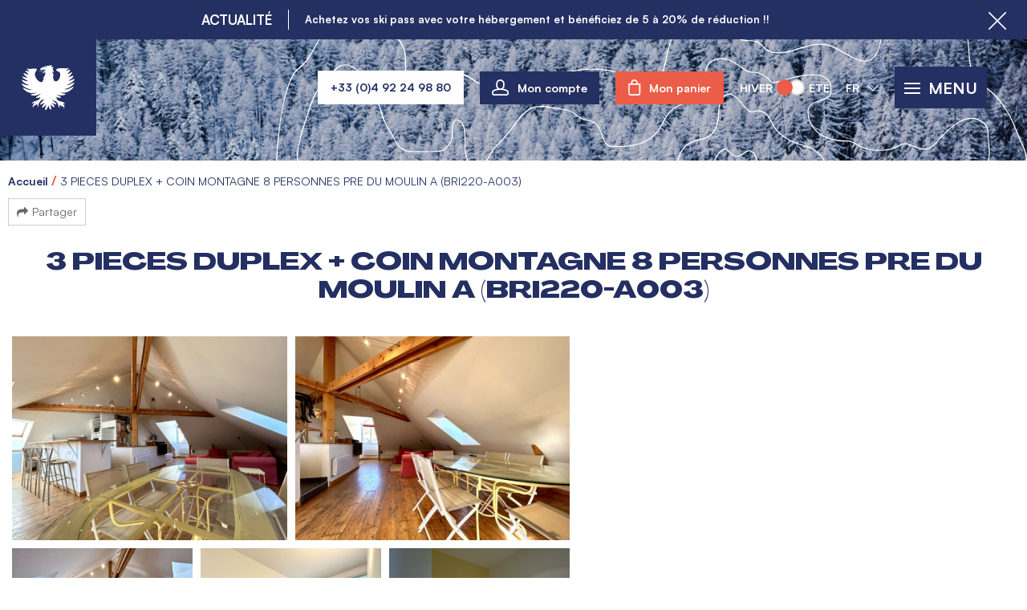

--- FILE ---
content_type: text/html; charset=utf-8
request_url: https://reservation.serre-chevalier.com/briancon/3-pieces-duplex-coin-montagne-8-personnes-pre-du-moulin-a-bri220-a003.html
body_size: 16294
content:
<!DOCTYPE html>
<html class="no-js" lang="fr">

<head>
    <title>Location 3 PIECES DUPLEX + COIN MONTAGNE 8 PERSONNES PRE DU MOULIN A (BRI220-A003), BRIANCON | Réservation Serre Chevalier - Briançon</title>
    <meta charset="utf-8" />
    <link rel="shortcut icon" href="/templates/RESA/images/favicon/favicon.ico" type="image/x-icon" />
    <link rel="apple-touch-icon" sizes="180x180" href="/templates/RESA/images/favicon/apple-touch-icon.png">
    <link rel="icon" type="image/png" sizes="32x32" href="/templates/RESA/images/favicon/favicon-32x32.png">
    <link rel="icon" type="image/png" sizes="16x16" href="/templates/RESA/images/favicon/favicon-16x16.png">
    <link rel="manifest" href="/templates/RESA/images/favicon/site.webmanifest">
    <link rel="mask-icon" href="/templates/RESA/images/favicon/safari-pinned-tab.svg" color="#242f62">
    <meta name="msapplication-TileColor" content="#242f62">
    <meta name="theme-color" content="#484848">
    <!-- Debut balise description et keyword -->
<meta name="description" content="Briançon (05) - Coeur de ville - Résidence Pré du moulin A 3 pièces coin nuit Duplex - 70m² - jusqu'à 8 personnes" />
<link rel="canonical" href="https://reservation.serre-chevalier.com/briancon/3-pieces-duplex-coin-montagne-8-personnes-pre-du-moulin-a-bri220-a003.html"/><!-- Fin balise description et keyword -->
<meta property="og:image" content="https://reservation.serre-chevalier.com/medias/images/prestations/_clients_210510004_photos_11763a_10153568.jpg" /><meta property="og:site_name" content="reservation.serre-chevalier.com" /><meta property="og:url" content="briancon/3-pieces-duplex-coin-montagne-8-personnes-pre-du-moulin-a-bri220-a003.html" /><meta property="og:title" content="Location&nbsp;3 PIECES DUPLEX + COIN MONTAGNE 8 PERSONNES PRE DU MOULIN A (BRI220-A003),&nbsp;BRIANCON | R&eacute;servation&nbsp;Serre Chevalier - Brian&ccedil;on" /><meta property="og:description" content="Briançon (05) - Coeur de ville - Résidence Pré du moulin A 3 pièces coin nuit Duplex - 70m² - jusqu'à 8 personnes" /><meta property="og:type" content="website" />    <meta name="viewport" content="width=device-width" />
    <meta name="format-detection" content="telephone=no">
    <meta http-equiv="Content-Language" content="fr">
    <link href="/stylesheet.css?action=display&fic=default&partie=generique" data-initiator="link-element" rel="stylesheet" type="text/css" /><link href="/stylesheet.css?action=display&fic=default&partie=local" data-initiator="link-element" rel="stylesheet" type="text/css" /><link href="https://static.ingenie.fr/components/swiper/swiper.css" data-initiator="link-element" rel="stylesheet" type="text/css" />    <link href="/templates/RESA/css/cache/style_HIVER_FR_ControllerFicheInfo_style-site.css" rel="stylesheet" type="text/css">    <link rel="alternate" href="https://reservation.serre-chevalier.com/briancon/3-pieces-duplex-coin-montagne-8-personnes-pre-du-moulin-a-bri220-a003.html" hreflang="FR-fr"><link rel="alternate" href="https://prenotazione.serre-chevalier.com/briancon/3-stanze-duplex-cabina-notte-8-persone-pre-du-moulin-a-bri220-a003.html" hreflang="it"><link rel="alternate" href="https://booking.serre-chevalier.com/briancon/3-room-duplex-sleeping-area-for-8-persons-pre-du-moulin-a-bri220-a003.html" hreflang="EN-gb"><link rel="alternate" href="https://reservation.serre-chevalier.com/briancon/3-pieces-duplex-coin-montagne-8-personnes-pre-du-moulin-a-bri220-a003.html" hreflang="x-default">            <script src="https://static.ingenie.fr/js/jquery-3.6.0.min.js" type="text/javascript"></script>
        <base href="https://reservation.serre-chevalier.com" />    <link rel="alternate" href="https://reservation.serre-chevalier.com/briancon/3-pieces-duplex-coin-montagne-8-personnes-pre-du-moulin-a-bri220-a003.html" hreflang="FR-fr"><link rel="alternate" href="https://prenotazione.serre-chevalier.com/briancon/3-stanze-duplex-cabina-notte-8-persone-pre-du-moulin-a-bri220-a003.html" hreflang="it"><link rel="alternate" href="https://booking.serre-chevalier.com/briancon/3-room-duplex-sleeping-area-for-8-persons-pre-du-moulin-a-bri220-a003.html" hreflang="EN-gb"><link rel="alternate" href="https://reservation.serre-chevalier.com/briancon/3-pieces-duplex-coin-montagne-8-personnes-pre-du-moulin-a-bri220-a003.html" hreflang="x-default"><script src="https://ajax.googleapis.com/ajax/libs/jquery/3.6.0/jquery.min.js" data-initiator="script-element" type="application/javascript" ></script>            <script>
            (function(w,d,s,l,i){w[l]=w[l]||[];w[l].push({'gtm.start':
            new Date().getTime(),event:'gtm.js'});var f=d.getElementsByTagName(s)[0],
            j=d.createElement(s),dl=l!='dataLayer'?'&l='+l:'';j.async=true;j.src=
            'https://www.googletagmanager.com/gtm.js?id='+i+dl;f.parentNode.insertBefore(j,f);
            })(window,document,'script','dataLayer','GTM-WMDWZG8');
        </script>
                <script>
            var idClient = ''
            contentDataLayer = {
                "event": 'scPageView',
                'lang': 'FR',
                'seasonType': 'winter',
                'user': {
                    'logged': '0'
                },
                'page': {
                    'type': 'product',
                    'depth': '2'
                },
                'google_tag_params': {
                    'ecomm_pagetype': 'product',
                    'ecomm_prodid': '11763', // Sur les fiches, id du produit + A mettre dans controller fiche et panier jusqu'à confirmation de commande
                    'ecomm_category': '3 PIECES DUPLEX + COIN MONTAGNE 8 PERSONNES PRE DU MOULIN A (BRI220-A003)', // Type de prestataire des produits
                },
                'ecommerce': {
                    'currencyCode': 'EUR',
                    'detail': {
                        'products': [{
                            'id': '11763',
                            'name': '3 PIECES DUPLEX + COIN MONTAGNE 8 PERSONNES PRE DU MOULIN A (BRI220-A003)',
                            'price': '',
                            //'variant': '',
                            'category': 'I'
                        }]
                    }
                }
            }
            if (idClient && idClient != '') {
                contentDataLayer.user.userId = idClient;
            }
            dataLayer = [];
            dataLayer.push(contentDataLayer);
        </script>
    
            <!-- Début du script du Zendesk Widget -->
        <script id="ze-snippet" src="https://static.zdassets.com/ekr/snippet.js?key=web_widget/serre-chevalier.zendesk.com"></script>
        <script type="text/javascript">
            window.zESettings = {
                webWidget: {
                    position: {
                        horizontal: 'left',
                        vertical: 'bottom'
                    }
                }
            };
        </script>
        <!-- Fin du script du Zendesk Widget -->
        </head>

<body class=" fr HIVER ControllerFicheInfo">
    <!-- Google Tag Manager (noscript) -->
            <noscript><iframe src="https://www.googletagmanager.com/ns.html?id=GTM-WMDWZG8" height="0" width="0" style="display:none;visibility:hidden"></iframe></noscript>
        <!-- End Google Tag Manager (noscript) -->
    
    <header class="headered" aria-label="header">
    <div class="heading">
        <div class="popup_box"><div class="widget-actualites widget-43 popup "><div class="boutonclose" style="display: none"><span></span></div><div class="titre">ACTUALITÉ</div><div class="extrait PAGE-POPUP-ACTUPOPUP"><div class="contenu-extrait"><div class="texte"><div class="pave1"><div class="contenu-pave" ><a href="https://reservation.serre-chevalier.com/achetez-vos-ski-pass-serre-chevalier-et-autres-prestations.html"   title="Actualité Hiver"  class="fairestat"  data-contexte="PAGE-POPUP-ACTUPOPUP" >Achetez vos ski pass avec votre hébergement et bénéficiez de 5 à 20% de réduction !!</a></div></div></div></div></div></div><!-- Bloc Bxslider --><script>     
		  	function widgetActualiteInitBxSlider43() {    
				try {                                  
					var obj = new BxSliderIngenie("#widget-actualites-43",{'auto': true, 'autoHover': true, 'minSlides': 1, 'maxSlides': 1, 'infiniteLoop':true, nextText: '', prevText: ''},false,false);
				}
				catch (e) {
					console.log('BxSliderIngenie : init impossible sur #widget-actualites-43',e);
				}       
		  	}
		  	</script><!--/ Bloc Bxslider --></div>
        <div class="main">
            <div class="logo">
                <a href="/" title="Retour à l'accueil">
                    <svg xmlns="http://www.w3.org/2000/svg" width="30.35" height="25.648" viewBox="0 0 30.35 25.648">
                        <path id="Tracé_215" data-name="Tracé 215" d="M147.557,118.875c1.885-.69,4.076-2.747,3.882-3.167-.117-.252-1.923.735-3.1,1.153-.516.183-1.023.172-1.015.05s.494-.267,1.036-.5c1.568-.674,3.558-2.481,3.174-2.839-.265-.247-1.871.9-3.3,1.02-.2.016-.177-.064-.1-.1.714-.372,3.038-2.01,2.727-2.645-.2-.412-1.607.5-2.753.635-.2.023-.109-.085-.057-.118.438-.275,2.426-2.222,2.045-2.639-.208-.227-1.325.815-2.567,1.055-.216.041-.194-.087-.117-.137.642-.4,1.99-2.14,1.612-2.4-.3-.208-1.569.749-2.334.6-.152-.03-.117-.08-.014-.119.577-.222,1.668-1.034,1.45-1.355-.081-.121-.685.118-1.145.124-1.011.014-5.273-.348-5.827.514-.686,1.069,1.635,1.235,1.981,1.9.8,1.529-.661,6.045-3.125,4.735-.235-.124-.265-.184-.429-.735a15.2,15.2,0,0,1-.453-2.035c.037-.088.261.018.408-.078.26-.17-.616-1.723-.657-2.349-.024-.358.037-.239.061-.2.118.193.539.584.674.383a24.6,24.6,0,0,0-.733-2.428c.416-.085.646-.072.671-.15.129-.4-1.3-.522-1.76-.726.535-.216.891-.549.781-.7s-1.341.388-2.9.47c-.717.038-1.221.24-1.4.6-2.054.125-3.073,1.4-1.812,2.155.055.032.13.068.13.068s-.173-.267-.1-.432c.18-.379,2.714-.37,2.422.081-.7.016-1.786,1.049-3.928.421-.526-.154-.21,0-.035.061,2.01.707,3.135-.079,3.725-.1l.027.021c-.14.415-1.789.97-1.674,1.348a6.937,6.937,0,0,0,1.731-.6l.04.016c.355,1.361-1.473,3.412-1.364,3.539.185.216.91-.588.856-.527-.459.512-.647,1.74-1.122,2-.1.056-.1.115-.069.163s.221.118.249.177.02.063-.026.088c-1.967,1.066-4.934-2.531-4.45-4.91.151-.742,1.137-1.706,1.082-2.184-.1-.89-3.542-.247-4.3-.232-.671.013-1.1-.332-1.3-.269s.149.723.766,1.128c.208.136.439.277.426.349-.029.169-.351.11-.6.1-.606-.036-1.406-.549-1.506-.445-.473.5,1.614,1.845,1.58,2.054-.03.185-.385.256-.781.141-.72-.208-1.657-.885-1.822-.765-.438.318.58,1.489,1.43,2.075a9.122,9.122,0,0,1,.8.489c0,.175-.512.206-1.006.056a8.912,8.912,0,0,0-1.96-.586c-.728.557,3.008,2.377,3.04,2.567.035.211-.49.2-1.064.04-.927-.26-2.173-.871-2.273-.81-.348.211.959,1.776,2.5,2.457.614.272,1.338.474,1.359.517.117.24-.432.192-1.174.122a12.59,12.59,0,0,1-2.789-.916c-.365.211,1.017,2.163,4.072,3.109a15.528,15.528,0,0,1,1.564.367c.069.185-.675.282-1.485.157a15.343,15.343,0,0,1-3.406-1.33c-.469.21,1.522,2.7,4.424,3.107a6.952,6.952,0,0,0,1.833.012c.688-.1,1.208-.4,1.305-.306.046.047-.354.335-.909.536-1.022.37-2.288.442-2.3.569-.029.322,1.112.712,2.142.7a6.867,6.867,0,0,0,2.706-.708,3.16,3.16,0,0,1,1.046-.481c.078.054-.237.285-.557.551-.89.743-2.356,1.484-2.31,1.669.128.525,2.041.158,2.651-.2-.15.327-.438.755-.568,1a1.286,1.286,0,0,1-.488.482c-.935.651-2.47.766-2.943,1.236-.679.067-1.338.865-.586,1.333-.333-.633.315-.738.5-.776a.8.8,0,0,0,.712.178c-.992.815-1.873,2.527-.463,2.59-.592-.24-.242-.754-.015-1.029a3.182,3.182,0,0,0,1.883-1.222.511.511,0,0,0,.221.682.884.884,0,0,1-.235,1.245,1.15,1.15,0,0,0,.783-1.607,5.991,5.991,0,0,1,.925-1.6,4.707,4.707,0,0,1,.549-.593c.144-.12,1.655-1.137,1.55-.716-.285,1.054-2.256,2.528-2.072,2.947.212.486,2.413-1,2.493-.933.188.148-1.678,2.271-1.387,2.676.321.448,1.8-.823,2.211-1.694.169-.359.187-.3.142-.015-.137.873-.826,2.912-.5,3.118.531.332,1.436-1.122,1.638-2.219.134-.721.124-.551.186-.2.07.391.885,2.682,1.468,2.294.333-.221-.254-2.484-.278-2.978-.006-.115.045-.07.089,0,.431.732,2.136,2.055,2.3,1.313.07-.317-1.173-1.411-1.505-2.242-.049-.123.023-.083.089-.033.728.558,2.209,1.368,2.341.672.071-.379-1.689-1.419-2.18-2.271-.3-.518-.247-.413.047-.141a3.186,3.186,0,0,0,1.853.884,5.756,5.756,0,0,1,1.369,1.8c.1.232-.27,1.584,1.135,1.992a1.033,1.033,0,0,1-.488-.985c.239-.331.39-.471.241-.847.586.6,1.525,1.137,1.916.927a.838.838,0,0,1,.035,1.292c1.085-.275.911-2.007-.3-2.819.3.083.439.034.529-.168a.909.909,0,0,1,.548,1.008,1.251,1.251,0,0,0-1.031-1.76c-.663-.3-2.484-.565-2.949-1.072s-.544-1.328-.976-1.952c1.025.716,2.961.746,2.966.234,0-.346-1.819-.841-2.66-1.617,2.641,1.179,5.352.364,5.29-.171-.035-.3-1.551-.005-3.182-.946a7.769,7.769,0,0,0,2.33.219c3.188-.293,5.706-3.095,5.313-3.486-.166-.165-1.957,1.2-3.5,1.516a2.5,2.5,0,0,1-1.644-.084C145.777,119.231,146.587,119.23,147.557,118.875Zm-11.624-12.081c-.226.041-.209.052-.317.067a.338.338,0,0,1-.64.011c-.069-.015.052.014-.14-.022s-.009-.1-.009-.1c.294.021.946-.053,1.106-.055S136.159,106.753,135.933,106.794Z" transform="translate(-121.232 -105.588)"></path>
                    </svg>
                </a>
            </div>
            <div class="droite">
                <div class="tel">
                                        <a href="tel:0492249880"><span>+33 (0)4 92 24 98 80</span></a>
                </div>
                <div class="compte">
                    <div class="widget-moncompte dropdown-relative widget-37">

                <div class="title"><a href="/espace-client.html"><span>Mon compte</span></a></div>
    </div>                </div>
                <div class="panier" tabindex="0">
                    <div id="bloc_panier" onclick="location.href='booking?action=panier&amp;cid=4'"><div class="titre"><span>Mon panier</span></div><div class="contenu"><div class="panier-vide" id="resa_panier_vide">Votre panier est vide</div><div class="ligne-prestation"  style="display: none;"><div class="left"><span class="nb-prestations" id="resa_panier_nb_prestation">-1</span><span class="libelle-nb-prestations">prestation</span></div><div class="right"><span class="montant" id="resa_panier_montant">0 €</span></div></div><div class="void-panier clear"  style="display: none;"><a href="https://reservation.serre-chevalier.com/booking?action=panier&amp;cid=4" >Voir mon panier</a></div></div></div>                </div>
                                <div class="switchs">
                    <div class="themes">
                        <ul class="switch-themes"><li class="theme-hiver selected"><a href="https://reservation.serre-chevalier.com/hiver" title="Hiver"><span>Hiver</span></a></li><div class="toggle hiver" onclick="document.location.href='https://reservation.serre-chevalier.com/ete'"></div><li class="theme-ete"><a href="https://reservation.serre-chevalier.com/ete" title="Été"><span>Été</span></a></li></ul>                    </div>
                    <div class="langues">
                        <ul class="switch-langues"><li class="langue-fr selected"><a href="https://reservation.serre-chevalier.com/hiver?origine=switchLangue" title="FR"><span>FR</span></a></li><li class="langue-it"><a href="https://prenotazione.serre-chevalier.com/briancon/3-stanze-duplex-cabina-notte-8-persone-pre-du-moulin-a-bri220-a003.html?origine=switchLangue" title="IT"><span>IT</span></a></li><li class="langue-en"><a href="https://booking.serre-chevalier.com/briancon/3-room-duplex-sleeping-area-for-8-persons-pre-du-moulin-a-bri220-a003.html?origine=switchLangue" title="ENG"><span>ENG</span></a></li></ul>                    </div>
                </div>
                <div tabindex="0" class="burger">
                    <div class="barre_menu">
                        <span></span>
                        <span></span>
                        <span></span>
                    </div>
                    <span id="open">Menu</span>
                    <span id="close">Fermer</span>
                </div>
            </div>
        </div>
        <div class="menu">
            <div class="container">
                <nav role="navigation" class="responsiveMenu menu-niveau-2 menu-principal" ><a id="pull" class="hidden-desktop"></a><ul class="">

    <li data-menu-id="1384" data-menu-keyword="" class="first  menu-niveau-3"><a href="serre-chevalier-briancon-hebergement.html"  target="_blank" ><span class="lien-menu">Hébergements</span></a><ul class="">

    <li data-menu-id="1385" data-menu-keyword="" class="menu-niveau-4"><a href="location-appartement-chalet-serre-chevalier-briancon.html"  target="_blank" ><span class="lien-menu">Appartements et Chalets</span></a><ul class="">

    
</ul>

</li><li data-menu-id="1409" data-menu-keyword="" class="menu-niveau-4"><a href="reservation-hotel-serre-chevalier-briancon.html"  target="_blank" ><span class="lien-menu">Hôtels</span></a><ul class="">

    
</ul>

</li><li data-menu-id="1434" data-menu-keyword="" class="menu-niveau-4  terminal"><a href="reservation-residence-tourisme-serre-chevalier-briancon.html"  target="_blank" ><span class="lien-menu">Résidences de tourisme</span></a></li><li data-menu-id="2421" data-menu-keyword="" class="menu-niveau-4  terminal"><a href="serre-chevalier-vallee/camping-les-5-vallees.html"  ><span class="lien-menu">Camping</span></a></li>
</ul>

</li><li data-menu-id="1436" data-menu-keyword="" class="menu-niveau-3"><a href="promos-idees-sejours-serre-chevalier-reservation.html"  target="_blank" ><span class="lien-menu">Promos et Idées Séjours</span></a><ul class="">

    <li data-menu-id="1438" data-menu-keyword="" class="menu-niveau-4"><a href="bons-plans-promos-serre-chevalier-reservation.html"  target="_blank" ><span class="lien-menu">Promotions</span></a><ul class="">

    
</ul>

</li><li data-menu-id="1465" data-menu-keyword="" class="menu-niveau-4"><a href="courts-sejours-week-end-serre-chevalier-reservation.html"  target="_blank" ><span class="lien-menu">Courts séjours</span></a><ul class="">

    
</ul>

</li><li data-menu-id="1451" data-menu-keyword="" class="menu-niveau-4"><a href="idees-sejours-serre-chevalier-reservation.html"  target="_blank" ><span class="lien-menu">Inspirations séjours</span></a><ul class="">

    
</ul>

</li><li data-menu-id="1437" data-menu-keyword="PROMOS_ID_SEJ" class="menu-niveau-4"><a href="bons-plans-ski-montagne-serre-chevalier.html"  target="_blank" ><span class="lien-menu">Toutes nos offres</span></a><ul class="">

    
</ul>

</li>
</ul>

</li><li data-menu-id="1470" data-menu-keyword="" class="menu-niveau-3"><a href="activites-billeterie-services-reservation-serre-chevalier.html"  target="_blank" ><span class="lien-menu">Activités et Services</span></a><ul class="">

    <li data-menu-id="1471" data-menu-keyword="" class="menu-niveau-4"><a href="serre-chevalier-forfait-skipass.html"  target="_blank" ><span class="lien-menu">Ski pass</span></a><ul class="">

    
</ul>

</li><li data-menu-id="1477" data-menu-keyword="" class="menu-niveau-4"><a href="cours-de-ski-snowboard-serre-chevalier-briancon.html"  target="_blank" ><span class="lien-menu">Cours de ski, Snowboard</span></a><ul class="">

    
</ul>

</li><li data-menu-id="1488" data-menu-keyword="" class="menu-niveau-4"><a href="location-materiel-ski-serre-chevalier-briancon.html"  target="_blank" ><span class="lien-menu">Location de matériel</span></a><ul class="">

    
</ul>

</li><li data-menu-id="1639" data-menu-keyword="" class="menu-niveau-4  terminal"><a href="detente-et-bien-etre-a-serre-chevalier-vallee.html"  target="_blank" ><span class="lien-menu">Bien-être</span></a></li><li data-menu-id="1532" data-menu-keyword="" class="menu-niveau-4"><a href="transport-bus-navette-serre-chevalier.html"  target="_blank" ><span class="lien-menu">Transport, Liaisons</span></a><ul class="">

    
</ul>

</li><li data-menu-id="1517" data-menu-keyword="" class="menu-niveau-4  terminal"><a href="location-linge-sejour-serre-chevalier-briancon.html"  target="_blank" ><span class="lien-menu">Location de linge</span></a></li>
</ul>

</li><li data-menu-id="1519" data-menu-keyword="" class="menu-niveau-3"><a href="billetterie-activites.html"  target="_blank" ><span class="lien-menu">Billetterie</span></a><ul class="">

    <li data-menu-id="1520" data-menu-keyword="" class="menu-niveau-4"><a href="serre-chevalier-briancon-visites-patrimoine-unesco-ville-fortifiee.html"  target="_blank" ><span class="lien-menu">Visites du Patrimoine</span></a><ul class="">

    
</ul>

</li><li data-menu-id="1526" data-menu-keyword="" class="menu-niveau-4  terminal"><a href="serre-chevalier-briancon-spectacles-concerts.html"  target="_blank" ><span class="lien-menu">Concerts, spectacles, galas, conférences</span></a></li><li data-menu-id="2449" data-menu-keyword="" class="menu-niveau-4  terminal"><a href="serre-chevalier-briancon-activites-famille.html"  target="_blank" ><span class="lien-menu">Activités</span></a></li>
</ul>

</li><li data-menu-id="1644" data-menu-keyword="" class="menu-niveau-3"><a href="preparer-mon-sejour-a-serre-chevalier-briancon.html"  target="_blank" ><span class="lien-menu">Préparer mon séjour</span></a><ul class="">

    <li data-menu-id="1645" data-menu-keyword="" class="menu-niveau-4  terminal"><a href="pourquoi-faire-confiance-a-serre-chevalier-vallee-reservation.html"  target="_blank" ><span class="lien-menu">Réservez en toute confiance avec nous !</span></a></li><li data-menu-id="1647" data-menu-keyword="" class="menu-niveau-4  terminal"><a href="faq.html"  target="_blank" ><span class="lien-menu">Questions fréquentes</span></a></li><li data-menu-id="1648" data-menu-keyword="" class="menu-niveau-4  terminal"><a href="https://www.serre-chevalier.com/fr/station/transport-venir"  target="_blank" ><span class="lien-menu">Accès, état des routes</span></a></li><li data-menu-id="2386" data-menu-keyword="" class="menu-niveau-4  terminal"><a href="brochures-hiver-serre-chevalier-briancon.html"  target="_blank" ><span class="lien-menu">Brochures et Plans</span></a></li><li data-menu-id="1649" data-menu-keyword="" class="menu-niveau-4  terminal"><a href="https://www.serre-chevalier.com/fr/live/webcam-live-serre-chevalier-vallee-briancon"  target="_blank" ><span class="lien-menu">Webcams</span></a></li><li data-menu-id="1544" data-menu-keyword="" class="menu-niveau-4  terminal"><a href="votre-sejour-en-groupe-ou-evenementiels.html"  target="_blank" ><span class="lien-menu">Groupes et évènements</span></a></li>
</ul>

</li>
</ul>

</nav>                <div class="cadre_mobile">
                    <div class="switchs">
                        <div class="themes">
                            <ul class="switch-themes"><li class="theme-hiver selected"><a href="https://reservation.serre-chevalier.com/hiver" title="Hiver"><span>Hiver</span></a></li><div class="toggle hiver" onclick="document.location.href='https://reservation.serre-chevalier.com/ete'"></div><li class="theme-ete"><a href="https://reservation.serre-chevalier.com/ete" title="Été"><span>Été</span></a></li></ul>                        </div>
                        <div class="langues">
                            <ul class="switch-langues"><li class="langue-fr selected"><a href="https://reservation.serre-chevalier.com/hiver?origine=switchLangue" title="FR"><span>FR</span></a></li><li class="langue-it"><a href="https://prenotazione.serre-chevalier.com/briancon/3-stanze-duplex-cabina-notte-8-persone-pre-du-moulin-a-bri220-a003.html?origine=switchLangue" title="IT"><span>IT</span></a></li><li class="langue-en"><a href="https://booking.serre-chevalier.com/briancon/3-room-duplex-sleeping-area-for-8-persons-pre-du-moulin-a-bri220-a003.html?origine=switchLangue" title="ENG"><span>ENG</span></a></li></ul>                        </div>
                    </div>
                </div>
                <div class="moteur">
                    <script type="text/javascript" src="https://static.ingenie.fr/js/widgets/resa/IngenieWidgetResaClient.js"></script>
                                        <script>
                        (function() {
                            var params = {
                                typePrestataire: 'I',
                                typeWidget: 'TYPE_PRESTATAIRE',
                                urlSite: 'https://reservation.serre-chevalier.com',
                                moteurTypePrestataire: 'MOTEUR_HEBERGEMENT',
                                idWidget: 'widget-resa-header',
                                loadingClass: 'loading-center',
                                codeSite: "RESA",
                                nomTemplateStyle: "RESA",
                                styles: {
                                    direction: 'vertical',
                                    responsiveAt: 5000
                                }
                            };
                            var Widget = new IngenieWidgetResa.Client(params);
                            Widget.init();
                        })();
                    </script>
                    <p>Réserver en ligne</p>
                    <div id="widget-resa-header"></div>
                </div>
            </div>
        </div>
    </div>
</header>
<div class="tetiere">
        <div class="bxsliderBanniere" style="max-width: 100%; overflow: hidden">
        <ul class="bxsliderBanniereUL" style="padding: 0">
            
                    <li>
                        <img src="https://reservation.serre-chevalier.com/medias/images/info_menu/multitailles/1920x1440_serre-chevalier-briancon-montagne-ski-location-vacances-hiver-neige-alpes-1234.jpg" alt="serre-chevalier-briancon-montagne-ski-location-vacances-hiver-neige-alpes" title=""/>                    </li>

                    </ul>
    </div>

<!-- Bloc Bxslider --><script>     
		  	function widgetTetiereInitBxSlider() {    
				try {                                  
					var obj = new BxSliderIngenie(".bxsliderBanniereUL",{"auto": true, "autoHover": true, "controls": true},false,false);
				}
				catch (e) {
					console.log('BxSliderIngenie : init impossible sur .bxsliderBanniereUL',e);
				}       
		  	}
		  	</script><!--/ Bloc Bxslider --></div>

<div class="arianne">
    <ul class="breadcrumb">    <li>
                                    <a href="/">
                    <span>Accueil</span>
                </a>
                                    <span class="divider">&gt;</span>
                                        </li>
    <li>
        <script type="application/ld+json">{"itemListElement":[{"position":1,"name":"Accueil","item":"https:\/\/reservation.serre-chevalier.com\/\/","@type":"ListItem"},{"position":2,"name":"3 PIECES DUPLEX + COIN MONTAGNE 8 PERSONNES PRE DU MOULIN A (BRI220-A003)","item":"https:\/\/reservation.serre-chevalier.com\/briancon\/3-pieces-duplex-coin-montagne-8-personnes-pre-du-moulin-a-bri220-a003.html","@type":"ListItem"}],"@type":"BreadcrumbList","@context":"http:\/\/schema.org\/"}</script>            <span>3 PIECES DUPLEX + COIN MONTAGNE 8 PERSONNES PRE DU MOULIN A (BRI220-A003)</span>
            </li>
</ul>            <div class="share">
            <!-- AddToAny BEGIN -->
            <a class="a2a_dd" href="https://www.addtoany.com/share">Partager</a>
            <script>
                var a2a_config = a2a_config || {};
                a2a_config.locale = "fr";
            </script>
            <script async src="https://static.addtoany.com/menu/page.js"></script>
            <!-- AddToAny END -->
        </div>
    </div>

<main class="container" role="main">
                <section id="content" class="">
        <script type="application/ld+json">{"telephone":"04.92.40.54.40","email":"briancon-vacances@foncia.fr","aggregateRating":{"ratingValue":"4.4","reviewCount":"5","@type":"AggregateRating"},"review":[{"reviewRating":{"bestRating":5,"ratingValue":"5","worstRating":4,"@type":"Rating"},"author":{"name":"JEAN-CLAUDE","@type":"Person"},"datePublished":"2025-08-22T00:00:00","description":"","@type":"Review"},{"reviewRating":{"bestRating":5,"ratingValue":"5","worstRating":4,"@type":"Rating"},"author":{"name":"ANTOINE","@type":"Person"},"datePublished":"2023-04-11T00:00:00","description":"Le tarif impos\u00e9 pour le m\u00e9nage de fin de s\u00e9jour est excessif pour 2 nuits.","@type":"Review"}],"location":{"address":{"addressLocality":"BRIANCON","addressCountry":"FRA","postalCode":"05100","streetAddress":"6 AVENUE DU GENERAL DE GAULLE, ","@type":"PostalAddress"},"geo":{"latitude":"44.89469","longitude":"6.63310","@type":"GeoCoordinates"},"@type":"Place"},"name":"3 PIECES DUPLEX + COIN MONTAGNE 8 PERSONNES PRE DU MOULIN A (BRI220-A003)","description":"Brian\u00e7on (05) - Coeur de ville - R\u00e9sidence Pr\u00e9 du moulin A \r<br>3 pi\u00e8ces coin nuit Duplex - 70m\u00b2 - jusqu'\u00e0 8 personnes","url":"https:\/\/reservation.serre-chevalier.com\/briancon\/3-pieces-duplex-coin-montagne-8-personnes-pre-du-moulin-a-bri220-a003.html","image":{"url":"https:\/\/reservation.serre-chevalier.com\/medias\/images\/prestations\/_clients_210510004_photos_11763a_10153568.jpg","@type":"ImageObject"},"@type":"LocalBusiness","@context":"http:\/\/schema.org\/"}</script><script type="application/ld+json">{"brand":{"telephone":"04.92.40.54.40","email":"briancon-vacances@foncia.fr","aggregateRating":{"ratingValue":"4.4","reviewCount":"5","@type":"AggregateRating"},"review":[{"reviewRating":{"bestRating":5,"ratingValue":"5","worstRating":4,"@type":"Rating"},"author":{"name":"JEAN-CLAUDE","@type":"Person"},"datePublished":"2025-08-22T00:00:00","description":"","@type":"Review"},{"reviewRating":{"bestRating":5,"ratingValue":"5","worstRating":4,"@type":"Rating"},"author":{"name":"ANTOINE","@type":"Person"},"datePublished":"2023-04-11T00:00:00","description":"Le tarif impos\u00e9 pour le m\u00e9nage de fin de s\u00e9jour est excessif pour 2 nuits.","@type":"Review"}],"location":{"address":{"addressLocality":"BRIANCON","addressCountry":"FRA","postalCode":"05100","streetAddress":"6 AVENUE DU GENERAL DE GAULLE, ","@type":"PostalAddress"},"geo":{"latitude":"44.89469","longitude":"6.63310","@type":"GeoCoordinates"},"@type":"Place"},"name":"3 PIECES DUPLEX + COIN MONTAGNE 8 PERSONNES PRE DU MOULIN A (BRI220-A003)","description":"Brian\u00e7on (05) - Coeur de ville - R\u00e9sidence Pr\u00e9 du moulin A \r<br>3 pi\u00e8ces coin nuit Duplex - 70m\u00b2 - jusqu'\u00e0 8 personnes","url":"https:\/\/reservation.serre-chevalier.com\/briancon\/3-pieces-duplex-coin-montagne-8-personnes-pre-du-moulin-a-bri220-a003.html","image":{"url":"https:\/\/reservation.serre-chevalier.com\/medias\/images\/prestations\/_clients_210510004_photos_11763a_10153568.jpg","@type":"ImageObject"},"@type":"Organization"},"review":[{"reviewRating":{"bestRating":5,"ratingValue":"5","worstRating":4,"@type":"Rating"},"author":{"name":"JEAN-CLAUDE","@type":"Person"},"datePublished":"2025-08-22T00:00:00","description":"","@type":"Review"},{"reviewRating":{"bestRating":5,"ratingValue":"5","worstRating":4,"@type":"Rating"},"author":{"name":"ANTOINE","@type":"Person"},"datePublished":"2023-04-11T00:00:00","description":"Le tarif impos\u00e9 pour le m\u00e9nage de fin de s\u00e9jour est excessif pour 2 nuits.","@type":"Review"}],"aggregateRating":{"ratingValue":"4.4","reviewCount":"5","@type":"AggregateRating"},"name":"3 PIECES DUPLEX + COIN MONTAGNE 8 PERSONNES PRE DU MOULIN A (BRI220-A003)","description":"Brian\u00e7on (05) - Coeur de ville - R\u00e9sidence Pr\u00e9 du moulin A \r<br>3 pi\u00e8ces coin nuit Duplex - 70m\u00b2 - jusqu'\u00e0 8 personnes","url":"https:\/\/reservation.serre-chevalier.com\/briancon\/3-pieces-duplex-coin-montagne-8-personnes-pre-du-moulin-a-bri220-a003.html","image":{"url":"https:\/\/reservation.serre-chevalier.com\/medias\/images\/prestations\/_clients_210510004_photos_11763a_10153568.jpg","@type":"ImageObject"},"@type":"Product","@context":"http:\/\/schema.org\/"}</script><div id="fiche-info"  class="type-prestation-i fiche-info-INFO"  ><header><h1 >3 PIECES DUPLEX + COIN MONTAGNE 8 PERSONNES PRE DU MOULIN A (BRI220-A003)</h1><div class="classement"></div></header><div class="contenu-fiche"><div class="bandeau"><ul><li class="bandeau-photos "><a href="/briancon/3-pieces-duplex-coin-montagne-8-personnes-pre-du-moulin-a-bri220-a003.html#media">Photos</a></li><li class="bandeau-resa "><a href="/briancon/3-pieces-duplex-coin-montagne-8-personnes-pre-du-moulin-a-bri220-a003.html#reservation">Réservation</a></li><li class="bandeau-critere_bons_plans "><a href="/briancon/3-pieces-duplex-coin-montagne-8-personnes-pre-du-moulin-a-bri220-a003.html#critere_bons_plans">FICHE_INFO_SIMPLE_CRITERE_BONS_PLANS</a></li><li class="bandeau-critere_2 "><a href="/briancon/3-pieces-duplex-coin-montagne-8-personnes-pre-du-moulin-a-bri220-a003.html#critere_2">Critère 2</a></li><li class="bandeau-critere_3 "><a href="/briancon/3-pieces-duplex-coin-montagne-8-personnes-pre-du-moulin-a-bri220-a003.html#critere_3">Critère 3</a></li><li class="bandeau-critere_4 "><a href="/briancon/3-pieces-duplex-coin-montagne-8-personnes-pre-du-moulin-a-bri220-a003.html#critere_4">Critère 4</a></li><li class="bandeau-critere_5 "><a href="/briancon/3-pieces-duplex-coin-montagne-8-personnes-pre-du-moulin-a-bri220-a003.html#critere_5">Critère 5</a></li><li class="bandeau-avis "><a href="/briancon/3-pieces-duplex-coin-montagne-8-personnes-pre-du-moulin-a-bri220-a003.html#avis">Avis</a></li><li class="bandeau-carte "><a href="/briancon/3-pieces-duplex-coin-montagne-8-personnes-pre-du-moulin-a-bri220-a003.html#carte">Localisation</a></li></ul></div><ul class="mosaique_images nb_images_20"><li><a href="javascript:void(0)" onclick="open_Slider_Fiche(0)"><img   alt="_clients_210510004_photos_11763a_10153568" title="_clients_210510004_photos_11763a_10153568" src="https://static.ingenie.fr/images/ajax/pixel.png" data-original="https://reservation.serre-chevalier.com/medias/images/prestations/multitailles/800x600__clients_210510004_photos_11763a_10153568.jpg" class="lazy"                     data-width="1920"
                    data-height="1440"
                    data-orientation="landscape"/></a></li><li><a href="javascript:void(0)" onclick="open_Slider_Fiche(1)"><img   alt="_clients_210510004_photos_11763b_10153569" title="_clients_210510004_photos_11763b_10153569" src="https://static.ingenie.fr/images/ajax/pixel.png" data-original="https://reservation.serre-chevalier.com/medias/images/prestations/multitailles/800x600__clients_210510004_photos_11763b_10153569.jpg" class="lazy"                     data-width="1920"
                    data-height="1440"
                    data-orientation="landscape"/></a></li><li><a href="javascript:void(0)" onclick="open_Slider_Fiche(2)"><img   alt="_clients_210510004_photos_11763c_10153570" title="_clients_210510004_photos_11763c_10153570" src="https://static.ingenie.fr/images/ajax/pixel.png" data-original="https://reservation.serre-chevalier.com/medias/images/prestations/multitailles/800x600__clients_210510004_photos_11763c_10153570.jpg" class="lazy"                     data-width="1919"
                    data-height="1440"
                    data-orientation="landscape"/></a></li><li><a href="javascript:void(0)" onclick="open_Slider_Fiche(3)"><img   alt="_clients_210510004_photos_11763d_10153571" title="_clients_210510004_photos_11763d_10153571" src="https://static.ingenie.fr/images/ajax/pixel.png" data-original="https://reservation.serre-chevalier.com/medias/images/prestations/multitailles/800x600__clients_210510004_photos_11763d_10153571.jpg" class="lazy"                     data-width="1920"
                    data-height="1440"
                    data-orientation="landscape"/></a></li><li><a href="javascript:void(0)" onclick="open_Slider_Fiche(4)"><img   alt="_clients_210510004_photos_11763e_10153572" title="_clients_210510004_photos_11763e_10153572" src="https://static.ingenie.fr/images/ajax/pixel.png" data-original="https://reservation.serre-chevalier.com/medias/images/prestations/multitailles/800x600__clients_210510004_photos_11763e_10153572.jpg" class="lazy"                     data-width="1920"
                    data-height="1440"
                    data-orientation="landscape"/></a>                        <a href="javascript:void(0)" onclick="open_Slider_Fiche(4)" class="lien_voir_toute_mosaique"><span><span>
                                    Voir les 20 images                                </span></span></a>
                    </li></ul><div id="media" style="display:block;height:0;" class="gallerie grille">    <a href="javascript:void(0)" onclick="fermer_gallerie_fiche()" class="close_button"></a>
<div class="swiper-container swiper-gallery"><ul class="gallerie-list swiper-wrapper"><li class="swiper-slide"><img   src="https://reservation.serre-chevalier.com/medias/images/prestations/multitailles/800x600__clients_210510004_photos_11763a_10153568.jpg" alt="_clients_210510004_photos_11763a_10153568" title="_clients_210510004_photos_11763a_10153568"/></li><li class="swiper-slide"><img   src="https://reservation.serre-chevalier.com/medias/images/prestations/multitailles/800x600__clients_210510004_photos_11763b_10153569.jpg" alt="_clients_210510004_photos_11763b_10153569" title="_clients_210510004_photos_11763b_10153569"/></li><li class="swiper-slide"><img   src="https://reservation.serre-chevalier.com/medias/images/prestations/multitailles/800x600__clients_210510004_photos_11763c_10153570.jpg" alt="_clients_210510004_photos_11763c_10153570" title="_clients_210510004_photos_11763c_10153570"/></li><li class="swiper-slide"><img   src="https://reservation.serre-chevalier.com/medias/images/prestations/multitailles/800x600__clients_210510004_photos_11763d_10153571.jpg" alt="_clients_210510004_photos_11763d_10153571" title="_clients_210510004_photos_11763d_10153571"/></li><li class="swiper-slide"><img   src="https://reservation.serre-chevalier.com/medias/images/prestations/multitailles/800x600__clients_210510004_photos_11763e_10153572.jpg" alt="_clients_210510004_photos_11763e_10153572" title="_clients_210510004_photos_11763e_10153572"/></li><li class="swiper-slide"><img   src="https://reservation.serre-chevalier.com/medias/images/prestations/multitailles/800x600__clients_210510004_photos_11763f_10153573.jpg" alt="_clients_210510004_photos_11763f_10153573" title="_clients_210510004_photos_11763f_10153573"/></li><li class="swiper-slide"><img   src="https://reservation.serre-chevalier.com/medias/images/prestations/multitailles/800x600__clients_210510004_photos_11763g_10153574.jpg" alt="_clients_210510004_photos_11763g_10153574" title="_clients_210510004_photos_11763g_10153574"/></li><li class="swiper-slide"><img   src="https://reservation.serre-chevalier.com/medias/images/prestations/multitailles/800x600__clients_210510004_photos_11763h_10153575.jpg" alt="_clients_210510004_photos_11763h_10153575" title="_clients_210510004_photos_11763h_10153575"/></li><li class="swiper-slide"><img   src="https://reservation.serre-chevalier.com/medias/images/prestations/multitailles/800x600__clients_210510004_photos_11763i_10153576.jpg" alt="_clients_210510004_photos_11763i_10153576" title="_clients_210510004_photos_11763i_10153576"/></li><li class="swiper-slide"><img   src="https://reservation.serre-chevalier.com/medias/images/prestations/multitailles/800x600__clients_210510004_photos_11763j_10153577.jpg" alt="_clients_210510004_photos_11763j_10153577" title="_clients_210510004_photos_11763j_10153577"/></li><li class="swiper-slide"><img   src="https://reservation.serre-chevalier.com/medias/images/prestations/multitailles/800x600__clients_210510004_photos_11763m_10153578.jpg" alt="_clients_210510004_photos_11763m_10153578" title="_clients_210510004_photos_11763m_10153578"/></li><li class="swiper-slide"><img   src="https://reservation.serre-chevalier.com/medias/images/prestations/multitailles/800x600__clients_210510004_photos_11763n_10153579.jpg" alt="_clients_210510004_photos_11763n_10153579" title="_clients_210510004_photos_11763n_10153579"/></li><li class="swiper-slide"><img   src="https://reservation.serre-chevalier.com/medias/images/prestations/multitailles/800x600__clients_210510004_photos_11763o_10153580.jpg" alt="_clients_210510004_photos_11763o_10153580" title="_clients_210510004_photos_11763o_10153580"/></li><li class="swiper-slide"><img   src="https://reservation.serre-chevalier.com/medias/images/prestations/multitailles/800x600__clients_210510004_photos_11763ae_10153581.jpg" alt="_clients_210510004_photos_11763ae_10153581" title="_clients_210510004_photos_11763ae_10153581"/></li><li class="swiper-slide"><img   src="https://reservation.serre-chevalier.com/medias/images/prestations/multitailles/800x600__clients_210510004_photos_11763af_10153582.jpg" alt="_clients_210510004_photos_11763af_10153582" title="_clients_210510004_photos_11763af_10153582"/></li><li class="swiper-slide"><img   src="https://reservation.serre-chevalier.com/medias/images/prestations/multitailles/800x600__clients_210510004_photos_11763ag_10153583.jpg" alt="_clients_210510004_photos_11763ag_10153583" title="_clients_210510004_photos_11763ag_10153583"/></li><li class="swiper-slide"><img   src="https://reservation.serre-chevalier.com/medias/images/prestations/multitailles/800x600__clients_210510004_photos_11763ai_10153584.jpg" alt="_clients_210510004_photos_11763ai_10153584" title="_clients_210510004_photos_11763ai_10153584"/></li><li class="swiper-slide"><img   src="https://reservation.serre-chevalier.com/medias/images/prestations/multitailles/800x600__clients_210510004_photos_11763al_10153585.jpg" alt="_clients_210510004_photos_11763al_10153585" title="_clients_210510004_photos_11763al_10153585"/></li><li class="swiper-slide"><img   src="https://reservation.serre-chevalier.com/medias/images/prestations/multitailles/800x600__clients_210510004_photos_11763ao_10153586.jpg" alt="_clients_210510004_photos_11763ao_10153586" title="_clients_210510004_photos_11763ao_10153586"/></li><li class="swiper-slide"><img   src="https://reservation.serre-chevalier.com/medias/images/prestations/multitailles/800x600__clients_210510004_photos_11763ap_10153587.jpg" alt="_clients_210510004_photos_11763ap_10153587" title="_clients_210510004_photos_11763ap_10153587"/></li></ul>            <div class="swiper-pagination"></div>
    
            <div class="swiper-button-prev"></div>
            <div class="swiper-button-next"></div>
        </div><div id="sliderThumbReal" class="swiper-container-thumbs swiper-container swiper-container-initialized swiper-container-horizontal swiper-container-free-mode"><div id="thumb-pager" class="swiper-wrapper is-smaller-than-container"><a class="swiper-slide swiper-slide-visible" data-slide-index="0"><span><img src="https://reservation.serre-chevalier.com/medias/images/prestations/_clients_210510004_photos_11763a_10153568.jpg" alt="_clients_210510004_photos_11763a_10153568" /></span></a><a class="swiper-slide swiper-slide-visible" data-slide-index="1"><span><img src="https://reservation.serre-chevalier.com/medias/images/prestations/_clients_210510004_photos_11763b_10153569.jpg" alt="_clients_210510004_photos_11763b_10153569" /></span></a><a class="swiper-slide swiper-slide-visible" data-slide-index="2"><span><img src="https://reservation.serre-chevalier.com/medias/images/prestations/_clients_210510004_photos_11763c_10153570.jpg" alt="_clients_210510004_photos_11763c_10153570" /></span></a><a class="swiper-slide swiper-slide-visible" data-slide-index="3"><span><img src="https://reservation.serre-chevalier.com/medias/images/prestations/_clients_210510004_photos_11763d_10153571.jpg" alt="_clients_210510004_photos_11763d_10153571" /></span></a><a class="swiper-slide swiper-slide-visible" data-slide-index="4"><span><img src="https://reservation.serre-chevalier.com/medias/images/prestations/_clients_210510004_photos_11763e_10153572.jpg" alt="_clients_210510004_photos_11763e_10153572" /></span></a><a class="swiper-slide swiper-slide-visible" data-slide-index="5"><span><img src="https://reservation.serre-chevalier.com/medias/images/prestations/_clients_210510004_photos_11763f_10153573.jpg" alt="_clients_210510004_photos_11763f_10153573" /></span></a><a class="swiper-slide swiper-slide-visible" data-slide-index="6"><span><img src="https://reservation.serre-chevalier.com/medias/images/prestations/_clients_210510004_photos_11763g_10153574.jpg" alt="_clients_210510004_photos_11763g_10153574" /></span></a><a class="swiper-slide swiper-slide-visible" data-slide-index="7"><span><img src="https://reservation.serre-chevalier.com/medias/images/prestations/_clients_210510004_photos_11763h_10153575.jpg" alt="_clients_210510004_photos_11763h_10153575" /></span></a><a class="swiper-slide swiper-slide-visible" data-slide-index="8"><span><img src="https://reservation.serre-chevalier.com/medias/images/prestations/_clients_210510004_photos_11763i_10153576.jpg" alt="_clients_210510004_photos_11763i_10153576" /></span></a><a class="swiper-slide swiper-slide-visible" data-slide-index="9"><span><img src="https://reservation.serre-chevalier.com/medias/images/prestations/_clients_210510004_photos_11763j_10153577.jpg" alt="_clients_210510004_photos_11763j_10153577" /></span></a><a class="swiper-slide swiper-slide-visible" data-slide-index="10"><span><img src="https://reservation.serre-chevalier.com/medias/images/prestations/_clients_210510004_photos_11763m_10153578.jpg" alt="_clients_210510004_photos_11763m_10153578" /></span></a><a class="swiper-slide swiper-slide-visible" data-slide-index="11"><span><img src="https://reservation.serre-chevalier.com/medias/images/prestations/_clients_210510004_photos_11763n_10153579.jpg" alt="_clients_210510004_photos_11763n_10153579" /></span></a><a class="swiper-slide swiper-slide-visible" data-slide-index="12"><span><img src="https://reservation.serre-chevalier.com/medias/images/prestations/_clients_210510004_photos_11763o_10153580.jpg" alt="_clients_210510004_photos_11763o_10153580" /></span></a><a class="swiper-slide swiper-slide-visible" data-slide-index="13"><span><img src="https://reservation.serre-chevalier.com/medias/images/prestations/_clients_210510004_photos_11763ae_10153581.jpg" alt="_clients_210510004_photos_11763ae_10153581" /></span></a><a class="swiper-slide swiper-slide-visible" data-slide-index="14"><span><img src="https://reservation.serre-chevalier.com/medias/images/prestations/_clients_210510004_photos_11763af_10153582.jpg" alt="_clients_210510004_photos_11763af_10153582" /></span></a><a class="swiper-slide swiper-slide-visible" data-slide-index="15"><span><img src="https://reservation.serre-chevalier.com/medias/images/prestations/_clients_210510004_photos_11763ag_10153583.jpg" alt="_clients_210510004_photos_11763ag_10153583" /></span></a><a class="swiper-slide swiper-slide-visible" data-slide-index="16"><span><img src="https://reservation.serre-chevalier.com/medias/images/prestations/_clients_210510004_photos_11763ai_10153584.jpg" alt="_clients_210510004_photos_11763ai_10153584" /></span></a><a class="swiper-slide swiper-slide-visible" data-slide-index="17"><span><img src="https://reservation.serre-chevalier.com/medias/images/prestations/_clients_210510004_photos_11763al_10153585.jpg" alt="_clients_210510004_photos_11763al_10153585" /></span></a><a class="swiper-slide swiper-slide-visible" data-slide-index="18"><span><img src="https://reservation.serre-chevalier.com/medias/images/prestations/_clients_210510004_photos_11763ao_10153586.jpg" alt="_clients_210510004_photos_11763ao_10153586" /></span></a><a class="swiper-slide swiper-slide-visible" data-slide-index="19"><span><img src="https://reservation.serre-chevalier.com/medias/images/prestations/_clients_210510004_photos_11763ap_10153587.jpg" alt="_clients_210510004_photos_11763ap_10153587" /></span></a></div></div></div><!-- SLIDER SWIPER -->
<script type='application/javascript'>
setTimeout(() => {
    if (document.readyState !== 'loading') {
        runSlider700454208();
    } else if (document.addEventListener) {
        document.addEventListener('DOMContentLoaded', runSlider700454208);
    } else {
        document.attachEvent('onreadystatechange', function() {
            if (document.readyState == 'complete') {
                runSlider700454208();
            }
        });
    }
}, 0);
function runSlider700454208() {
    var ingSwiper700454208 = new IngenieSwiper.Client({
        params: {},
        initialSelector: '.swiper-gallery',
        selector: '.gallerie',
        thumbnailSelector: '#sliderThumbReal',
        isZoomEnable: 1,
        preloadImages: false,
        lazy: true
        
    });
    ingSwiper700454208.init();
    
    for (const elt of document.querySelectorAll('.mosaique_images li')) {
        elt.addEventListener('click', function(e) {
            ingSwiper700454208.zoom.showZoom({
                thumbnailParams: IngenieSwiper.Client.defaultThumbnailParams(ingSwiper700454208)
            });
        });
    }
}
</script>
<!--/ SLIDER SWIPER -->        <div class="reservation-v2" id="reservation">

            <script type="text/javascript" src="https://static.ingenie.fr/js/widgets/resa/IngenieWidgetResaClient.js"></script>

            
                <script>
                    (function() {
                        var params = {
                            idObjet: 'I|210510004|11763',
                            typeWidget: 'OBJET',
                            urlSite: 'https://reservation.serre-chevalier.com',
                            idWidget: 'widget-resa', //(string) Identifiant destination HTML du widget
                            codeSite: 'RESA',
                            importStaticStyles: false,
                            importDefautStyles: false,
                            loadingClass: 'loading-center',

                            
                                                            styles: {
                                    direction: 'horizontal'
                                }
                            
                        };
                        var Widget = new IngenieWidgetResa.Client(4, params);
                        Widget.init();
                    })();
                </script>

            
            <div id="widget-resa" class="moteur_fiche"></div>

            <div style="display: none" class="div_lien_acces_moteur_resa_fiche"><a href="/briancon/3-pieces-duplex-coin-montagne-8-personnes-pre-du-moulin-a-bri220-a003.html#reservation" id="lien_acces_moteur_resa_fiche"><span>Réserver en ligne</span></a></div>
        </div>
    <div class="zone_criteres critere2" id="critere_2"><div class="cadre critere2"><ul class="type-critere"><li class="AVANTAGES-I"><span class="type-titre crit_AVANTAGES">Avantages <span>:</span> </span><ul class="valeur-critere"><li class="AVANTAGES-REDUCSKIPASS-I">Avec la réservation de cet hébergement jusqu'à -20% sur vos Ski Pass, à compter du 06/12/2025</li><li class="AVANTAGES-OPTION-I">Pré-réservation et paiement différé possible.</li><li class="AVANTAGES-PAIEMENTXFOIS-I">Paiement possible en 3X sans frais.</li></ul></li></ul></div></div><div class="cadre critere14"><div class="titre-div" >Situation, Accessibilité</div><ul class="type-critere"><li class="SECTEUR-I"><span class="type-titre">Secteur : </span><ul class="valeur-critere"><li class="SECTEUR-BRICENTRE-I">Serre Chevalier - Briançon Centre</li></ul></li><li class="SITUATION-I"><span class="type-titre">Proximité des pistes : </span><ul class="valeur-critere"><li class="SITUATION-DE300A600M-I"><span class="libelle">de 300 à 600m des pistes</span> <span class="quantite"></span></li></ul></li><li class="IRESIDENCE-I"><span class="type-titre">Résidence : </span><ul class="valeur-critere"><li class="IRESIDENCE-PREDUMOULIN-I">PRE DU MOULIN</li></ul></li></ul></div><div class="zone_criteres critere3" id="critere_3"><div class="cadre critere3"><div class="titre-div" >Informations générales</div><ul class="type-critere"><li class="ILOCAT-I"><span class="type-titre crit_ILOCAT">Type d'hébergement <span>:</span> </span><ul class="valeur-critere"><li class="ILOCAT-AR-I">Appartement dans résidence</li></ul></li><li class="ICLASSSITE-I"><span class="type-titre crit_ICLASSSITE">Classement <span>:</span> </span><ul class="valeur-critere"><li class="ICLASSSITE-I2ETOILESITE-I">☆☆</li></ul></li><li class="ITYPAP-I"><span class="type-titre crit_ITYPAP">Nombre de Pièces <span>:</span> </span><ul class="valeur-critere"><li class="ITYPAP-I4PIEC-I">4 pièces</li></ul></li><li class="ISUPER-I"><span class="type-titre crit_ISUPER">Superficie <span>:</span> </span><ul class="valeur-critere"><li class="ISUPER-ISUPER-I"><span class="quantite">70</span> <span class="libelle">m²</span></li></ul></li><li class="IETAG-I"><span class="type-titre crit_IETAG">Etage <span>:</span> </span><ul class="valeur-critere"><li class="IETAG-ISUR2NIV-I">Sur 2 niveaux</li></ul></li><li class="ICAUTION-I"><span class="type-titre crit_ICAUTION">Caution <span>:</span> </span><ul class="valeur-critere"><li class="ICAUTION-CAUTION-I"><span class="libelle">Caution à verser au propriétaire en € :</span> <span class="quantite">400</span></li></ul></li></ul></div></div><div class="critere_picto_libelle_container critere15" id="critere_picto_libelle"><div class="cadre critere15"><ul class="type-critere"><li class="LAVELINGE"><div class="picto_critere"><img src="https://reservation.serre-chevalier.com/medias/images/picto/EQUIPSERVPICTO-LAVELINGE-I.png"  alt="Lave linge" title="Lave linge" /></div><span class="libelle">Lave linge</span><span class="value"></span></li><li class="LAVEVAISSELLE"><div class="picto_critere"><img src="https://reservation.serre-chevalier.com/medias/images/picto/EQUIPSERVPICTO-LAVEVAISSELLE-I.png"  alt="Lave vaisselle" title="Lave vaisselle" /></div><span class="libelle">Lave vaisselle</span><span class="value"></span></li><li class="TELE"><div class="picto_critere"><img src="https://reservation.serre-chevalier.com/medias/images/picto/EQUIPSERVPICTO-TELE-I.png"  alt="Télévision" title="Télévision" /></div><span class="libelle">Télévision</span><span class="value"></span></li><li class="PARKING"><div class="picto_critere"><img src="https://reservation.serre-chevalier.com/medias/images/picto/EQUIPSERVPICTO-PARKING-I.png"  alt="Parking" title="Parking" /></div><span class="libelle">Parking</span><span class="value"></span></li><li class="LOCALSKI"><div class="picto_critere"><img src="https://reservation.serre-chevalier.com/medias/images/picto/EQUIPSERVPICTO-LOCALSKI-I.png"  alt="Local à ski" title="Local à ski" /></div><span class="libelle">Local à ski</span><span class="value"></span></li></ul></div></div><div class="zone_criteres critere4" id="critere_4"><div class="cadre critere4"><div class="titre-div" >Configuration de votre logement</div><ul class="type-critere"><li class="ISEJOU-I"><span class="type-titre crit_ISEJOU">Séjour avec <span>:</span> </span><ul class="valeur-critere"><li class="ISEJOU-ISEJCANA-I"><span class="libelle">1 canapé convertible</span> <span class="quantite"></span></li><li class="ISEJOU-SALON-I">salon</li></ul></li><li class="ICUISI-I"><span class="type-titre crit_ICUISI">Cuisine <span>:</span> </span><ul class="valeur-critere"><li class="ICUISI-CUISINEOUVERTE-I">ouverte</li></ul></li><li class="CHAMBRE1-I"><span class="type-titre crit_CHAMBRE1">Chambre 1 avec <span>:</span> </span><ul class="valeur-critere"><li class="CHAMBRE1-LITDOUBLE-I"><span class="libelle">lit(s) double(s)</span> <span class="quantite">140X200</span></li></ul></li><li class="CHAMBRE2-I"><span class="type-titre crit_CHAMBRE2">Chambre 2 avec <span>:</span> </span><ul class="valeur-critere"><li class="CHAMBRE2-LITDOUBLE-I"><span class="libelle">lit(s) double(s)</span> <span class="quantite">140X190</span></li></ul></li><li class="ISDB1-I"><span class="type-titre crit_ISDB1">Salle(s) de bain/d'eau <span>:</span> </span><ul class="valeur-critere"><li class="ISDB1-ISDBDOUCHE-I"><span class="libelle">avec douche</span> <span class="quantite">2</span></li><li class="ISDB1-I1WCIND-I"><span class="libelle">WC indépendant(s)</span> <span class="quantite">1</span></li></ul></li><li class="ICOINM-I"><span class="type-titre crit_ICOINM">Coin(s) Montagne(s) <span>:</span> </span><ul class="valeur-critere"><li class="ICOINM-LITDOUBLE-I"><span class="libelle">avec lit(s) double(s)</span> <span class="quantite">140X190</span></li></ul></li></ul></div></div><div class="zone_criteres critere5" id="critere_5"><div class="cadre critere5"><div class="titre-div" >Dans votre logement</div><ul class="type-critere"><li class="IEQUSE-I"><span class="type-titre crit_IEQUSE">Equipement Séjour/Salle à manger <span>:</span> </span><ul class="valeur-critere"><li class="IEQUSE-ITV-I">télévision</li></ul></li><li class="IEQUCU-I"><span class="type-titre crit_IEQUCU">Equipement Cuisine <span>:</span> </span><ul class="valeur-critere"><li class="IEQUCU-IFOUR-I">four</li><li class="IEQUCU-IMICRO-I">micro-ondes</li><li class="IEQUCU-ILAVEV-I"><span class="libelle">lave-vaisselle</span> <span class="quantite"></span></li><li class="IEQUCU-IFRIGO-I">réfrigérateur</li><li class="IEQUCU-PLAQUECUISSON-I"><span class="libelle">plaque(s) de cuisson</span> <span class="quantite"></span></li><li class="IEQUCU-ILAVLINGE-I">lave-linge</li><li class="IEQUCU-IBOUILLOIRE-I">bouilloire électrique</li><li class="IEQUCU-IGRILPAIN-I">grille-pain</li><li class="IEQUCU-ICAFEFILTRE-I">cafetière à filtre</li><li class="IEQUCU-ARACLETTE-I">appareil à raclette</li><li class="IEQUCU-AFONDUE-I">appareil à fondue</li></ul></li><li class="ILOCALSKI-I"><span class="type-titre crit_ILOCALSKI">Local à ski <span>:</span> </span><ul class="valeur-critere"><li class="ILOCALSKI-ICASSKI-I"><span class="libelle">Casier à ski</span> <span class="quantite"></span></li></ul></li><li class="IPARKI-I"><span class="type-titre crit_IPARKI">Parking privatif <span>:</span> </span><ul class="valeur-critere"><li class="IPARKI-PARKINGPRIVERESIDENCE-I"><span class="libelle">Parking privé à la résidence</span> <span class="quantite">SOUTERRAIN</span></li></ul></li><li class="ISERVICES-I"><span class="type-titre crit_ISERVICES">Services <span>:</span> </span><ul class="valeur-critere"><li class="ISERVICES-ISERVCOUETTES-I">Logement équipé avec couettes</li></ul></li></ul></div></div>
    <div class="zone_critere_valeur_descriptif critere16">

        <div class="titre-div" >Service(s) en supplément</div>
    </div>

<h2 class="titre_bloc_fiche" id="avis"><span>Avis</span></h2><input type="hidden" id="avisMinIngenie" value="0"/><input type="hidden" id="avisMaxIngenie" value="2"/>        <div class="avisIngenie">
            <div class="avis_client_ingenie" >
                                    <span class="sous_titre_avis">Note :</span>
                    <span class="avis_note">
                                                        <div class='etoile_active'></div>
                                                                <div class='etoile_active'></div>
                                                                <div class='etoile_active'></div>
                                                                <div class='etoile_active'></div>
                                                                    <div class='etoile_demi_active'></div>
                                
                        <div class="avis_note_moyenne_affiche">
                            <div class="referencement_note_avis" id="note_avis_min" itemprop="worstRating" content="1"></div>
                            <div class="referencement_note_avis" id="note_moyenne_avis" itemprop="ratingValue">4.4</div>
                            <div class="referencement_note_avis" id="note_avis_max" itemprop="bestRating" content="5"> / 5</div>
                        </div>
                    </span>

                                        <span class="nb_avis">&nbsp;&nbsp;(<span class="valeur" itemprop="reviewCount">5</span> &nbsp;<span class="libelle">avis</span>)</span>

                                </div>
                <div class='bloc_avis sans_profil'>

            <div class='tous_avis_client_ingenie'>
                <div class="titre_avis_client_ingenie"></div>
                                    <div class='avis_client_ingenie_unique' >
                                                <div class='avis_ligne_1'>
                            <div class='date' itemprop="datePublished" content="2025-08-22">
                                    Août 2025                            </div>
                            <div class='prenom' itemprop="author">
                                JEAN-CLAUDE                            </div>
                            <div class="profil">En couple/famille</div><div class="profil">65 ans et plus</div>
                            <div class='bloc_note' >
                                <div class='libelle-note-avis'>Note :</div>
                                <div class='note'>

                                                                                <div class='etoile_active'></div>
                                                                                        <div class='etoile_active'></div>
                                                                                        <div class='etoile_active'></div>
                                                                                        <div class='etoile_active'></div>
                                                                                        <div class='etoile_active'></div>
                                            

                                    <div class="avis_note_moyenne_affiche">
                                        <div class="referencement_note_avis" id="note_avis_min" itemprop="worstRating" content="1"></div>
                                        <div class="referencement_note_avis" id="note_avis" itemprop="ratingValue">5</div>
                                        <div class="referencement_note_avis" id="note_avis_max" itemprop="bestRating" content="5"> / 5</div>
                                    </div>

                                </div>
                            </div>
                        </div>
                                                <div class='avis_ligne_2'>
                            <div class='commentaire' itemprop="description">
                                                        </div>
                        </div>
                                                <div class='avis_ligne_3'>
                            <div class="bloc_note_libelle_prestataire"><div class="les_notes_prestataire">                                            <div class='etoile_active'></div>
                                                                                        <div class='etoile_active'></div>
                                                                                        <div class='etoile_active'></div>
                                                                                        <div class='etoile_active'></div>
                                                                                            <div class='etoile_inactive'></div>
                            </div><div class="libelle_notes">Conformité du descriptif</div></div><div class="bloc_note_libelle_prestataire"><div class="les_notes_prestataire">                                            <div class='etoile_active'></div>
                                                                                        <div class='etoile_active'></div>
                                                                                        <div class='etoile_active'></div>
                                                                                        <div class='etoile_active'></div>
                                                                                            <div class='etoile_inactive'></div>
                            </div><div class="libelle_notes">Situation géographique</div></div><div class="bloc_note_libelle_prestataire"><div class="les_notes_prestataire">                                            <div class='etoile_active'></div>
                                                                                        <div class='etoile_active'></div>
                                                                                        <div class='etoile_active'></div>
                                                                                        <div class='etoile_active'></div>
                                                                                        <div class='etoile_active'></div>
                                            </div><div class="libelle_notes">Propreté de l'hébergement</div></div><div class="bloc_note_libelle_prestataire"><div class="les_notes_prestataire">                                            <div class='etoile_active'></div>
                                                                                        <div class='etoile_active'></div>
                                                                                        <div class='etoile_active'></div>
                                                                                        <div class='etoile_active'></div>
                                                                                        <div class='etoile_active'></div>
                                            </div><div class="libelle_notes">Equipements du logement</div></div><div class="bloc_note_libelle_prestataire"><div class="les_notes_prestataire">                                            <div class='etoile_active'></div>
                                                                                        <div class='etoile_active'></div>
                                                                                        <div class='etoile_active'></div>
                                                                                        <div class='etoile_active'></div>
                                                                                        <div class='etoile_active'></div>
                                            </div><div class="libelle_notes">Confort de la literie</div></div><div class="bloc_note_libelle_prestataire"><div class="les_notes_prestataire">                                            <div class='etoile_active'></div>
                                                                                        <div class='etoile_active'></div>
                                                                                        <div class='etoile_active'></div>
                                                                                        <div class='etoile_active'></div>
                                                                                        <div class='etoile_active'></div>
                                            </div><div class="libelle_notes">Décoration de l'hébergement</div></div>
                        </div>
                        <div class='redige-le' >
                            Avis écrit le 22/08/2025                                                    </div>

                                            </div>
                                    <div class='avis_client_ingenie_unique' >
                                                <div class='avis_ligne_1'>
                            <div class='date' itemprop="datePublished" content="2023-04-11">
                                    Avril 2023                            </div>
                            <div class='prenom' itemprop="author">
                                ANTOINE                            </div>
                            <div class="profil">Entre amis</div>
                            <div class='bloc_note' >
                                <div class='libelle-note-avis'>Note :</div>
                                <div class='note'>

                                                                                <div class='etoile_active'></div>
                                                                                        <div class='etoile_active'></div>
                                                                                        <div class='etoile_active'></div>
                                                                                        <div class='etoile_active'></div>
                                                                                        <div class='etoile_active'></div>
                                            

                                    <div class="avis_note_moyenne_affiche">
                                        <div class="referencement_note_avis" id="note_avis_min" itemprop="worstRating" content="1"></div>
                                        <div class="referencement_note_avis" id="note_avis" itemprop="ratingValue">5</div>
                                        <div class="referencement_note_avis" id="note_avis_max" itemprop="bestRating" content="5"> / 5</div>
                                    </div>

                                </div>
                            </div>
                        </div>
                                                <div class='avis_ligne_2'>
                            <div class='commentaire' itemprop="description">
                            Le tarif imposé pour le ménage de fin de séjour est excessif pour 2 nuits.                            </div>
                        </div>
                                                <div class='avis_ligne_3'>
                            <div class="bloc_note_libelle_prestataire"><div class="les_notes_prestataire">                                            <div class='etoile_active'></div>
                                                                                        <div class='etoile_active'></div>
                                                                                        <div class='etoile_active'></div>
                                                                                        <div class='etoile_active'></div>
                                                                                        <div class='etoile_active'></div>
                                            </div><div class="libelle_notes">Conformité du descriptif</div></div><div class="bloc_note_libelle_prestataire"><div class="les_notes_prestataire">                                            <div class='etoile_active'></div>
                                                                                        <div class='etoile_active'></div>
                                                                                        <div class='etoile_active'></div>
                                                                                        <div class='etoile_active'></div>
                                                                                        <div class='etoile_active'></div>
                                            </div><div class="libelle_notes">Situation géographique</div></div><div class="bloc_note_libelle_prestataire"><div class="les_notes_prestataire">                                            <div class='etoile_active'></div>
                                                                                        <div class='etoile_active'></div>
                                                                                        <div class='etoile_active'></div>
                                                                                        <div class='etoile_active'></div>
                                                                                        <div class='etoile_active'></div>
                                            </div><div class="libelle_notes">Propreté de l'hébergement</div></div><div class="bloc_note_libelle_prestataire"><div class="les_notes_prestataire">                                            <div class='etoile_active'></div>
                                                                                        <div class='etoile_active'></div>
                                                                                        <div class='etoile_active'></div>
                                                                                        <div class='etoile_active'></div>
                                                                                        <div class='etoile_active'></div>
                                            </div><div class="libelle_notes">Equipements du logement</div></div><div class="bloc_note_libelle_prestataire"><div class="les_notes_prestataire">                                            <div class='etoile_active'></div>
                                                                                        <div class='etoile_active'></div>
                                                                                        <div class='etoile_active'></div>
                                                                                        <div class='etoile_active'></div>
                                                                                            <div class='etoile_inactive'></div>
                            </div><div class="libelle_notes">Confort de la literie</div></div><div class="bloc_note_libelle_prestataire"><div class="les_notes_prestataire">                                            <div class='etoile_active'></div>
                                                                                        <div class='etoile_active'></div>
                                                                                        <div class='etoile_active'></div>
                                                                                        <div class='etoile_active'></div>
                                                                                        <div class='etoile_active'></div>
                                            </div><div class="libelle_notes">Décoration de l'hébergement</div></div>
                        </div>
                        <div class='redige-le' >
                            Avis écrit le 11/04/2023                                                    </div>

                                            </div>
                            </div>


            
                <div class='profil'>
                    <div class="titre_profil">Avis par type de profil</div>
                                    </div>
                    </div>

                        <a class='lien_affiche_avis' href="briancon/3-pieces-duplex-coin-montagne-8-personnes-pre-du-moulin-a-bri220-a003.html" onclick='
                        $.ajax({
                              type: "GET",
                              
                              url: $(this).href,
                              contentType: "charset=utf-8",
                              data: {
                                  action: "plusAvisAjax",
                                  minAvis :"0",
                                  maxAvis :"7"
                                  },
                              success: function(data) {
                                  var html = $.parseHTML(data);
                                  var dom2 = $(html).find(".avisIngenie").html();
                                  $(".avisIngenie").html(dom2);
                                  
                              },
                              error: function(data) {
                              }
                            });
                        return false;
                        
                    '>Afficher plus d'avis</a>
                </div>

<div class="bloc_carte_coord_criteres" id="carte"><span class="close_button"></span><div class="carte_coordonnees"><div class="carte  calcul-itineraire"><link type="text/css" rel="stylesheet" href="https://static.ingenie.fr/css/leaflet/gp-plugin-leaflet-0.css"><div class="carte_coordonnees_titre" style="display: none;"><h3>Carte</h3></div><div
                        data-map="OpenStreetMap"
                        data-map-type="Marker"
                        data-map-lat="44.89469"
                        data-map-long="6.63310"
                        data-map-text="3 PIECES DUPLEX + COIN MONTAGNE 8 PERSONNES PRE DU MOULIN A (BRI220-A003)"
                        data-map-zoom="13"
                        data-map-gpxurl=""
                        data-map-traces-nom=""
                        data-map-itineraire="1"
                        data-map-gpx-prestations=""
                        ></div></div><div class="coordonnees-fiche"><div><div class="destination-coordonnees-fiche"  itemscope itemtype="http://schema.org/Place"><div>
                <div class="destination">Destination</div>
              </div><div>
                <div class="libelle"></div>  <div class="Adresse-LigneAdresse1"><span class="valeur">6 AVENUE DU GENERAL DE GAULLE</span></div>  <div class="Adresse-LigneAdresse2"><span class="valeur"></span></div>  <div class="Adresse-CodePostal"><span class="valeur">05100</span></div>  <div class="Adresse-Ville"><span class="valeur">BRIANCON</span></div>
              </div></div><div class="gps-coordonnees-fiche"  itemscope itemtype="http://schema.org/Place"><div class="coordonnees_gps">Coordonnées GPS</div><div class="latitude"><em>Latitude : 44.89469</em></div><div class="longitude"><em>Longitude : 6.63310</em></div><div itemprop="geo" itemscope itemtype="http://schema.org/GeoCoordinates"><meta itemprop="latitude" content="44.89469" /><meta itemprop="longitude" content="6.63310" /></div></div><div class="calcul-itineraire"><input type="text" id="departItineraire" class="calcul-itineraire-input" placeholder="Saisissez votre ville de départ" /><button type="submit" id="lienItineraire" class="calcul-itineraire-bouton">Calculer</button><div id="emplacementTexteItineraire" class="calcul-itineraire-detail"></div></div></div></div></div></div></div></div>            </section>
</main>

<footer aria-label="footer">
    <div class="ligne">
        <div class="colonne coordonnees">
            <nav role="navigation" class="menu-niveau-4 menu-recherche_hebergement" ><div class="description-menu"><strong>SERRE CHEVALIER R&Eacute;SERVATION<br />
des experts &agrave; votre &eacute;coute</strong><br />
535 Rue du Centre - Chantemerle<br />
05330 Saint-Chaffrey<br />
T&eacute;l. R&eacute;servation : +33 (0)4 92 24 98 80<br />
<a href="https://reservation.serre-chevalier.com/contact.html" target="_blank">Demande de devis gratuit</a></div></nav>        </div>
        <div class="colonne newsletter">
            <nav role="navigation" class="menu-niveau-4 menu-inscription_newsletter" ><div class="titre-menu"><a href="newsletter.html" title="Inscrivez-vous à notre newsletter" target="_blank" >Inscrivez-vous à notre newsletter</a></div><div class="description-menu"><div style="text-align: center;">et prenez un bol d&#39;air dans votre bo&icirc;te mail</div>
</div></nav>            
                    <form name="form_mail" class="preform_newsletter" method="get" action="newsletter.html#form_haut">
                    <div class="champ_mail"><input onblur="if (this.value=='') this.value=this.defaultValue" onclick="if (this.defaultValue==this.value) this.value=''" name='formsChamp_3_57' placeholder='Mon adresse mail' type="email"></div>
                    <div class="champ_bouton_submit"><input name="valider" value="Je m'inscris" type="submit"></div>
                    </form><nav role="navigation" class="menu-niveau-4 menu-reseaux_sociaux" ><ul class="">

    <li data-menu-id="1561" data-menu-keyword="" class="first  fa-facebook  menu-niveau-5  terminal"><a href="https://fr-fr.facebook.com/SerreChevalierFR/"  target="_blank" ><span class="lien-menu">Facebook</span></a></li><li data-menu-id="1562" data-menu-keyword="" class="fa-instagram  menu-niveau-5  terminal"><a href="https://www.instagram.com/serrechevalier/"  target="_blank" ><span class="lien-menu">Instagram</span></a></li>
</ul>

</nav>        </div>
        <div class="colonne third">
            <nav role="navigation" class="menu-niveau-4 menu-third" ><ul class="">

    <li data-menu-id="1564" data-menu-keyword="" class="first  menu-niveau-5"><a href="votre-sejour-en-groupe-ou-evenementiels.html"  target="_blank" ><span class="lien-menu">Groupes et évènements</span></a><ul class="">

    
</ul>

</li><li data-menu-id="1569" data-menu-keyword="" class="btn  menu-niveau-5  terminal"><a href="https://serre-chevalier-ot.ingenie.fr/pro/"  target="_blank" ><span class="lien-menu">Espace hébergeur</span></a></li><li data-menu-id="2384" data-menu-keyword="" class="btn  menu-niveau-5  terminal"><a href="brochures-hiver.html"  target="_blank" ><span class="lien-menu">Brochures</span></a></li><li data-menu-id="1570" data-menu-keyword="" class="menu-niveau-5  terminal"><a href="https://www.serre-chevalier.com/"  target="_blank" ><span class="lien-menu">Site de l&#039;Office de Tourisme</span></a></li>
</ul>

</nav>        </div>
    </div>
    <div class="foot">
        <div class="copyright">Copyright 2026 Serre-Chevalier</div>
        <nav role="navigation" class="menu-niveau-3 menu-legal" ><ul class="">

    <li data-menu-id="1566" data-menu-keyword="" class="first  menu-niveau-4  terminal"><a href="cgv.html"  target="_blank" ><span class="lien-menu">Conditions Générales de Vente</span></a></li><li data-menu-id="1567" data-menu-keyword="" class="menu-niveau-4  terminal"><a href="https://reservation.serre-chevalier.com/medias/images/info_pages/ta-la-chargez-ici-les-conditions-ga-na-rales-d-annulation-de-sa-jours-individuels-au-format-pdf-12.pdf"  target="_blank" ><span class="lien-menu">Conditions d&#039;Annulation</span></a></li><li data-menu-id="1568" data-menu-keyword="" class="menu-niveau-4  terminal"><a href="mentions-legales.html"  target="_blank" ><span class="lien-menu">Mentions légales</span></a></li><li data-menu-id="" data-menu-keyword="ING_MODIFY_COOKIE" class=""><a href="#0"  ><span class="lien-menu">Gestion des cookies</span></a></li>
</ul>

</nav>    </div>
</footer>
    <script src="https://static.ingenie.fr/modules/IngenieSwiper.js" data-initiator="script-element" type="application/javascript" ></script><script defer="1" src="https://static.ingenie.fr/js/leaflet/leaflet.js" data-initiator="script-element" type="application/javascript" ></script><script defer="1" src="https://static.ingenie.fr/js/leaflet/leaflet-routing-machine.js" data-initiator="script-element" type="application/javascript" ></script><script defer="1" src="https://static.ingenie.fr/js/leaflet/leaflet-geosearch.js" data-initiator="script-element" type="application/javascript" ></script><script defer="1" src="https://static.ingenie.fr/js/leaflet/gpx.min.js" data-initiator="script-element" type="application/javascript" ></script><script defer="1" src="https://static.ingenie.fr/js/leaflet/GpPluginLeaflet.js" data-initiator="script-element" type="application/javascript" ></script><script src="https://static.ingenie.fr/js/ScriptsLoader.js" data-initiator="script-element" type="application/javascript" ></script><script src="https://static.ingenie.fr/components/maps/js/MapsInitializer.js" data-initiator="script-element" type="application/javascript" ></script><script src="https://static.ingenie.fr/js/ScriptsLoader.js" data-initiator="script-element" type="application/javascript" ></script><script src="https://static.ingenie.fr/widgets/dispo/js/Client.js" data-initiator="script-element" type="application/javascript" ></script><script data-initiator="script-element" type="application/javascript" >
				document.body.classList.add("widget-v2");
			</script><script src="https://static.ingenie.fr/helpers/ScriptsLoader.js" data-initiator="script-element" type="application/javascript" ></script><script src="https://static.ingenie.fr/components/cookieManager/js/CookieManager.js" data-initiator="script-element" type="application/javascript" ></script><!-- Debut Javascript -->
<script src="https://ajax.googleapis.com/ajax/libs/jquery/3.6.0/jquery.min.js" data-initiator="script-element" type="application/javascript" ></script><script data-initiator="script-element" type="application/javascript" >window.jQuery || document.write('<script type="application/javascript" src="https://static.ingenie.fr/js/jquery-3.6.0.min.js"><\/script>')</script><script data-initiator="script-element" type="application/javascript" >window.jQuery || document.write('<script type="application/javascript" src="/js/jquery-3.6.0.min.js"><\/script>')</script><script src="https://static.ingenie.fr/js/voyage/carnet.js" data-initiator="script-element" type="application/javascript" ></script><script type="text/javascript" src="/templates/RESA/gen/js/Javascript_fiche-info.js"></script>
<!-- Debut Javascript load/reload-->
<script id="reload_js_vue" data-initiator="script-element" type="application/javascript" >function reload_js_vue(infinite){if ( infinite == undefined ) { infinite = false; };};</script><script data-initiator="script-element" type="application/javascript" >
function demarrage(){
			 	$(window).on( "load",function(){
  					try {
  						ficheInfoInitBxSliderGallery();
  					}
  					catch(err) {
  					}
  				});
  			$('#iview').iView({
  				pauseTime: 7000,
  				pauseOnHover: true,
  				directionNav: false,
  				directionNavHide: false,
  				controlNav: true,
  				controlNavNextPrev: false,
  				controlNavThumbs: true,
  				// timer: 'Bar',
  				// timerDiameter: 120,
  				// timerPadding: 3,
  				// timerStroke: 4,
  				// timerBarStroke: 0,
  				// timerColor: '#0F0',
  				// timerPosition: 'bottom-right',
  				// timerX: 15,
  				// timerY: 60
  				});

  			// anchor js
  		$('.bandeau li').fv2_anchor({'ScrollTopMargin':'100'});
  			try {
  				fiche_info_load_resa();
  			} catch (e) {

  			}
  			

			var gsw_organisme = 496;
			var gsw_site = "RESA";
			var gsw_langue = "FR";
			var gsw_url = "https://genius2serre-chevalier-ot.ingenie.fr/scripts/stats/web/stats.php";
			var gsw_vars = Array();
				gsw_vars["TYPREST"] = "I";
				gsw_vars["CODEPRESTATAIRE"] = "210510004";
			gsw_vars["CODEPRESTATION"] = "11763";gsw_log(gsw_organisme, gsw_site, gsw_langue, gsw_url, gsw_vars);
try {
                          						accordionDispo();
                          					} catch(err) {
                          					}
					try {

						$("nav li").hover(function() {

							$(this).find("img.lazy").trigger("scroll");
						});

						$("nav img.lazy").lazyload({
							skip_invisible : false,
							effect : "fadeIn"
						});

					} catch(err) {
			        }
			$(".responsiveMenu").fv2_responsiveMenu();
          	try {
          		$(".fairestat").fv2_stats({
          			organisme: "496",
          			site: "RESA",
          			langue: "FR",
          			url_stat: "genius2serre-chevalier-ot.ingenie.fr"
          		});
          	} catch(err) {}
          IngenieComponents.MapsInitializer.init();if(typeof CookieManager !== "undefined"){CookieManager.load();}};
function demarrageWidgets(){try {		try {
			widgetTetiereInitBxSlider();
		}
		catch(e) {
			
		}} catch(err) {}try {if (typeof isInitMoteurResa == "undefined" || (typeof isInitMoteurResa != "undefined") && isInitMoteurResa == false) {
Resa.init_moteur_resa('4');
}
} catch(err) {}try {
if (typeof isInitMoteurRecherche == "undefined" || (typeof isInitMoteurRecherche != "undefined") && isInitMoteurRecherche == false) {
MoteurRecherche.init_moteur('4', '.form-moteurRecherche-AFFINAGE-4');
}

} catch(err) {}try {					try {
						widgetActualiteInitBxSlider43();
					}
					catch(e) {

					}} catch(err) {}try {					try {
						widgetActualiteInitBxSlider47();
					}
					catch(e) {

					}} catch(err) {}try { demarrageWidgetsCharte(); } catch ( e ) {  } ;};
$(document).ready(function(){
demarrage();demarrageWidgets();
});</script><!-- Fin Javascript load/reload-->

    <script>
            </script>
</body>

</html>

--- FILE ---
content_type: text/plain
request_url: https://www.google-analytics.com/j/collect?v=1&_v=j102&aip=1&a=134101163&t=pageview&cu=EUR&_s=1&dl=https%3A%2F%2Freservation.serre-chevalier.com%2Fbriancon%2F3-pieces-duplex-coin-montagne-8-personnes-pre-du-moulin-a-bri220-a003.html&ul=%5BREDACTED%20EMAIL%5D&dt=Location%C2%A03%20PIECES%20DUPLEX%20%2B%20COIN%20MONTAGNE%208%20PERSONNES%20PRE%20DU%20MOULIN%20A%20(BRI220-A003)%2C%C2%A0BRIANCON%20%7C%20R%C3%A9servation%C2%A0Serre%20Chevalier%20-%20Brian%C3%A7on&sr=1280x720&vp=1280x720&_u=aGDAAUALAAAAACAMK~&jid=1172738692&gjid=1357423261&cid=303682503.1768605155&tid=UA-13171547-13&_gid=1079555826.1768605155&_r=1&_slc=1&gtm=45He61e1n81WMDWZG8v810759601za200zd810759601&cg1=product&cg2=2&cd1=0&cd2=product&cd3=2&cd4=FR&cd5=winter&gcs=G111&gcd=13t3t3t3t5l1&dma=0&tag_exp=103116026~103200004~104527907~104528500~104573694~104684208~104684211~105391253~115938466~115938468~115985660~117041588&pa=detail&pr1id=11763&pr1nm=3%20PIECES%20DUPLEX%20%2B%20COIN%20MONTAGNE%208%20PERSONNES%20PRE%20DU%20MOULIN%20A%20(BRI220-A003)&pr1pr=&pr1ca=I&z=387192974
body_size: -844
content:
2,cG-ZBZW7M9NFN

--- FILE ---
content_type: application/javascript
request_url: https://static.ingenie.fr/components/maps/js/OpenStreetMapMarker.js
body_size: 177
content:
var IngenieComponents = (function (IngenieComponents) {

    /**
     * Constructeur de l'objet OpenStreetMapMarker
     * Permet d'instancier une map avec un marqeur au center pour pointer un �l�ment en utilisant OpenStreetMap
     *
     * @param el HTMLElement
     * @param name string
     * @constructor
     */
    IngenieComponents.OpenStreetMapMarker = function (el, name) {
        IngenieComponents.MapMarker.call(this, el, name);
        var directionsExist = document.querySelector('.calcul-itineraire');
        // if (directionsExist) this.initDirection();
    };

    IngenieComponents.OpenStreetMapMarker.prototype = Object.create(IngenieComponents.MapMarker.prototype);
    IngenieComponents.OpenStreetMapMarker.constructor = IngenieComponents.OpenStreetMapMarker;

    IngenieComponents.OpenStreetMapMarker.prototype.init = function () {
        IngenieComponents.MapMarker.prototype.init.call(this);
    };

    IngenieComponents.OpenStreetMapMarker.prototype.initDirection = function () {
        var addressStartButton = document.getElementById('lienItineraire');
        var addressStartText = document.getElementById('departItineraire');
        this.direction = new IngenieComponents.MapDirection(this.adapter, addressStartButton, addressStartText, { lat: this.latitude, long: this.longitude })
    };

    return IngenieComponents;

})(IngenieComponents || {});
